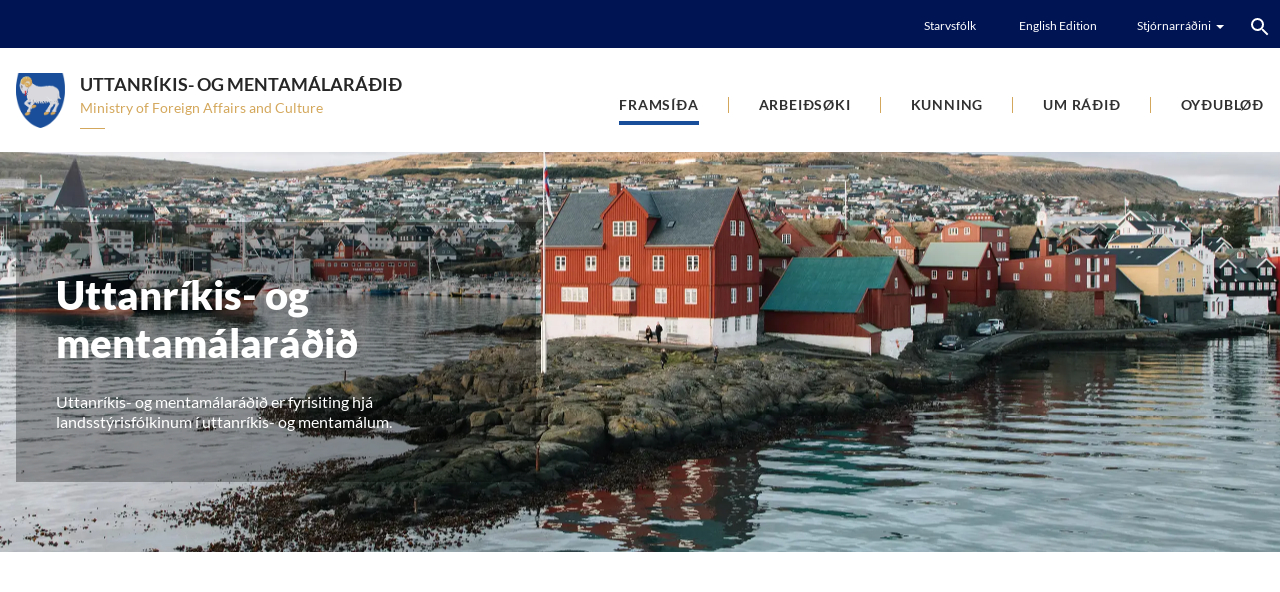

--- FILE ---
content_type: text/html; charset=utf-8
request_url: https://www.ummr.fo/
body_size: 12102
content:
<!DOCTYPE html><html lang=fo><head><script>!function(){let e='10000000-1000-4000-8000-100000000000'.replace(/[018]/g,e=>(+e^crypto.getRandomValues(new Uint8Array(1))[0]&15>>+e/4).toString(16)),n=0,r=!1,a=[],s=e=>'error'!==e.type||':0:0'!==e.source;window._sucJsLogFilter=()=>!0;let t=e=>r?$(e):a.push(e),$=e=>{if(s(e)&&window._sucJsLogFilter(e)&&n++<3)try{fetch('/api/jslog',{method:'POST',headers:{'Content-Type':'application/json'},body:JSON.stringify(e)})}catch{}};window.addEventListener('error',n=>t({id:e,type:'error',message:n.message,source:`${n.filename}:${n.lineno}:${n.colno}`,screenSize:`${window.screen.width}x${window.screen.height}`,language:navigator.language||navigator.userLanguage,stackTrace:n.error?n.error.stack:null})),window.addEventListener('unhandledrejection',n=>t({id:e,type:'unhandledrejection',message:n.reason?n.reason.message:'',source:'',screenSize:`${window.screen.width}x${window.screen.height}`,language:navigator.language||navigator.userLanguage,stackTrace:n.reason?n.reason.stack:null})),document.addEventListener('DOMContentLoaded',()=>{for(r=!0;a.length>0;)$(a.shift())})}();</script><title>Uttanr&#xED;kis- og mentam&#xE1;lar&#xE1;&#xF0;i&#xF0;</title><meta content="width=device-width, initial-scale=1.0" name=viewport><link rel=icon type=image/svg+xml href=/images/favicon/favicon.svg><link rel=icon type=image/png href=/images/favicon/favicon.png><meta property=og:site_name content=""><meta property=og:url content=https://www.ummr.fo/fo/framsida><meta property=og:title content="Uttanríkis- og mentamálaráðið"><meta property=og:image content=/images/fbImage.jpg><meta property=og:image:width content=1200><meta property=og:image:height content=630><link href="/css/all.compiled.css?v=FzVdD7PKyvko1cRkELBd74SO0WMNkMnm2FU_wKKja_4" rel=stylesheet><style>.rdn-loaded>*:not(.rdn-current){display:none}</style><script>window.document_ready=[];window.clientBuildVer=1;window.showRandomChild=function(s,c){var e=document.querySelectorAll(s+':not(.rdn-loaded)')[0];e.children[Math.floor(Math.random()*e.children.length)].classList.add('rdn-current');e.classList.add('rdn-loaded');}</script><body class="front-page front-type" apply-cookie-disclaimer><div id=page><header><div class=top><div class=section-inner><div class=links><a href=/fo/um-radid/starvsfolk>Starvsf&#xF3;lk</a> <a href=https://www.government.fo/en/the-government/ministries/ministry-of-foreign-affairs-and-culture rel="noopener noreferrer">English Edition</a><div class=c-links-dropdown><div><div class=title><span>Stj&#xF3;rnarr&#xE1;&#xF0;ini</span> <i class="icon icon-arrow-down-small-white"></i></div><ul><li><a href="https://www.foroyalandsstyri.fo/" rel="noopener noreferrer"> <i class="icon icon-arrow-right-orange"></i> F&#xF8;roya Landsst&#xFD;ri </a><li><a href="https://www.government.fo/" rel="noopener noreferrer"> <i class="icon icon-arrow-right-orange"></i> The Government </a><li><a href="https://www.ahr.fo/" rel="noopener noreferrer"> <i class="icon icon-arrow-right-orange"></i> Almanna- og heilsum&#xE1;lar&#xE1;&#xF0;i&#xF0; </a><li><a href="https://www.bumr.fo/" rel="noopener noreferrer"> <i class="icon icon-arrow-right-orange"></i> Barna- og &#xFA;tb&#xFA;gvingarm&#xE1;lar&#xE1;&#xF0;i&#xF0; </a><li><a href="https://www.fmr.fo/" rel="noopener noreferrer"> <i class="icon icon-arrow-right-orange"></i> F&#xED;ggjarm&#xE1;lar&#xE1;&#xF0;i&#xF0; </a><li><a href="https://www.lms.fo/" rel="noopener noreferrer"> <i class="icon icon-arrow-right-orange"></i> L&#xF8;gmansskrivstovan </a><li><a href="/"> <i class="icon icon-arrow-right-orange"></i> Uttanr&#xED;kis- og mentam&#xE1;lar&#xE1;&#xF0;i&#xF0; </a><li><a href="https://www.tvmr.fo/" rel="noopener noreferrer"> <i class="icon icon-arrow-right-orange"></i> Tilfeingis- og vinnum&#xE1;lar&#xE1;&#xF0;i&#xF0; </a></ul></div></div></div><div class=search><input type=text placeholder="Leita her ..." data-url=/fo/leita data-section-id=-QN2UIXd00uJzXUkdPqdPw><div class=button><i class="icon icon-center icon-search-white"></i></div><template class=template-result-item><li><a data-link href=#><span data-title>Test page title</span></a></li></template><ol class=results></ol></div></div></div><div class=section-inner><a href="/" class=logo> <img src=/images/logo.svg alt="Uttanríkis- og mentamálaráðið - Ministry of Foreign Affairs and Culture"> <span class=title hide-empty>Uttanr&#xED;kis- og mentam&#xE1;lar&#xE1;&#xF0;i&#xF0;</span> <span class=description hide-empty>Ministry of Foreign Affairs and Culture</span> </a><div class=menu-button><i class="icon icon-center icon-menu-black"></i></div><ul class="menu main"><li class=selected><a href=/fo/framsida>Frams&#xED;&#xF0;a</a><li><a href=/fo/arbeidsoeki>Arbei&#xF0;s&#xF8;ki</a><ul class=lvl2><li><a href=/fo/arbeidsoeki/uttanrikisvidurskifti>Uttanr&#xED;kisvi&#xF0;urskifti</a><ul class=lvl3><li><a href=/fo/arbeidsoeki/uttanrikisvidurskifti/sendistovur-foeroya>Sendistovur F&#xF8;roya</a><ul class=lvl4><li><a href=/fo/arbeidsoeki/uttanrikisvidurskifti/sendistovur-foeroya/sendistova-foeroya-i-keypmannahavn>Sendistova F&#xF8;roya &#xED; Keypmannahavn</a><ul class=lvl5><li><a href=/fo/arbeidsoeki/uttanrikisvidurskifti/sendistovur-foeroya/sendistova-foeroya-i-keypmannahavn/starvsfolk-a-sendistovuni>Starvsf&#xF3;lk &#xE1; sendistovuni</a><li><a href=/fo/arbeidsoeki/uttanrikisvidurskifti/sendistovur-foeroya/sendistova-foeroya-i-keypmannahavn/finn-veg>Finn veg</a><li><a href=/fo/arbeidsoeki/uttanrikisvidurskifti/sendistovur-foeroya/sendistova-foeroya-i-keypmannahavn/vestari-kirkjugardur>Vestari kirkjugar&#xF0;ur</a><li><a href=/fo/arbeidsoeki/uttanrikisvidurskifti/sendistovur-foeroya/sendistova-foeroya-i-keypmannahavn/slodir>Sl&#xF3;&#xF0;ir</a></ul><li><a href=/fo/arbeidsoeki/uttanrikisvidurskifti/sendistovur-foeroya/sendistova-foeroya-til-evropasamveldid>Sendistova F&#xF8;roya til Evropasamveldi&#xF0;</a><ul class=lvl5><li><a href=/fo/arbeidsoeki/uttanrikisvidurskifti/sendistovur-foeroya/sendistova-foeroya-til-evropasamveldid/starvsfolk-a-sendistovuni>Starvsf&#xF3;lk &#xE1; sendistovuni</a><li><a href=/fo/arbeidsoeki/uttanrikisvidurskifti/sendistovur-foeroya/sendistova-foeroya-til-evropasamveldid/finn-veg>Finn veg</a><li><a href=/fo/arbeidsoeki/uttanrikisvidurskifti/sendistovur-foeroya/sendistova-foeroya-til-evropasamveldid/mentanarsamstarv>Mentanarsamstarv</a></ul><li><a href=/fo/arbeidsoeki/uttanrikisvidurskifti/sendistovur-foeroya/sendistova-foeroya-i-reykjavik>Sendistova F&#xF8;roya &#xED; Reykjav&#xED;k</a><ul class=lvl5><li><a href=/fo/arbeidsoeki/uttanrikisvidurskifti/sendistovur-foeroya/sendistova-foeroya-i-reykjavik/starvfolk-a-sendistovu-foeroya-i-reykjavik>Starvf&#xF3;lk &#xE1; sendistovu F&#xF8;roya &#xED; Reykjav&#xED;k</a><li><a href=/fo/arbeidsoeki/uttanrikisvidurskifti/sendistovur-foeroya/sendistova-foeroya-i-reykjavik/hoyvikssattmalin>Hoyv&#xED;kss&#xE1;ttm&#xE1;lin</a><ul class=lvl6><li><a href=/fo/arbeidsoeki/uttanrikisvidurskifti/sendistovur-foeroya/sendistova-foeroya-i-reykjavik/hoyvikssattmalin/frumskjal-i>Frumskjal I</a><li><a href=/fo/arbeidsoeki/uttanrikisvidurskifti/sendistovur-foeroya/sendistova-foeroya-i-reykjavik/hoyvikssattmalin/frumskjal-ii>Frumskjal II</a><li><a href=/fo/arbeidsoeki/uttanrikisvidurskifti/sendistovur-foeroya/sendistova-foeroya-i-reykjavik/hoyvikssattmalin/frumskjal-iii>Frumskjal III</a><li><a href=/fo/arbeidsoeki/uttanrikisvidurskifti/sendistovur-foeroya/sendistova-foeroya-i-reykjavik/hoyvikssattmalin/frumskjal-iv>Frumskjal IV</a></ul><li><a href=/fo/arbeidsoeki/uttanrikisvidurskifti/sendistovur-foeroya/sendistova-foeroya-i-reykjavik/kunning>Kunning</a><ul class=lvl6><li><a href=/fo/arbeidsoeki/uttanrikisvidurskifti/sendistovur-foeroya/sendistova-foeroya-i-reykjavik/kunning/foeroyingar-id-flyta-til-islands>F&#xF8;royingar, i&#xF0; flyta til &#xCD;slands</a><li><a href=/fo/arbeidsoeki/uttanrikisvidurskifti/sendistovur-foeroya/sendistova-foeroya-i-reykjavik/kunning/foeroyingar-i-islandi>F&#xF8;royingar &#xED; &#xCD;slandi</a><li><a href=/fo/arbeidsoeki/uttanrikisvidurskifti/sendistovur-foeroya/sendistova-foeroya-i-reykjavik/kunning/lesandi-i-islandi>Lesandi &#xED; &#xCD;slandi</a><li><a href=/fo/arbeidsoeki/uttanrikisvidurskifti/sendistovur-foeroya/sendistova-foeroya-i-reykjavik/kunning/vinnumoeguleikar-i-islandi>Vinnum&#xF8;guleikar &#xED; &#xCD;slandi</a><li><a href=/fo/arbeidsoeki/uttanrikisvidurskifti/sendistovur-foeroya/sendistova-foeroya-i-reykjavik/kunning/islendsk-kroev-til-handverkarar>&#xCD;slendsk kr&#xF8;v til handverkarar</a><li><a href=/fo/arbeidsoeki/uttanrikisvidurskifti/sendistovur-foeroya/sendistova-foeroya-i-reykjavik/kunning/kjoet-til-islands>Kj&#xF8;t til &#xCD;slands</a><li><a href=/fo/arbeidsoeki/uttanrikisvidurskifti/sendistovur-foeroya/sendistova-foeroya-i-reykjavik/kunning/alment-innkeyp-i-islandi>Alment innkeyp &#xED; &#xCD;slandi</a><li><a href=/fo/arbeidsoeki/uttanrikisvidurskifti/sendistovur-foeroya/sendistova-foeroya-i-reykjavik/kunning/studulsmoeguleikar>Stu&#xF0;ulsm&#xF8;guleikar</a></ul><li><a href=/fo/arbeidsoeki/uttanrikisvidurskifti/sendistovur-foeroya/sendistova-foeroya-i-reykjavik/leinkjur>Leinkjur</a><li><a href=/fo/arbeidsoeki/uttanrikisvidurskifti/sendistovur-foeroya/sendistova-foeroya-i-reykjavik/manadarbroev-fra-sendistovuni>M&#xE1;na&#xF0;arbr&#xF8;v fr&#xE1; sendistovuni</a></ul><li><a href=/fo/arbeidsoeki/uttanrikisvidurskifti/sendistovur-foeroya/sendistova-foeroya-i-moskva>Sendistova F&#xF8;roya &#xED; Moskva</a><ul class=lvl5><li><a href=/fo/arbeidsoeki/uttanrikisvidurskifti/sendistovur-foeroya/sendistova-foeroya-i-moskva/um-sendimannin>Um sendimannin</a><li><a href=/fo/arbeidsoeki/uttanrikisvidurskifti/sendistovur-foeroya/sendistova-foeroya-i-moskva/starvsfolk-a-sendistovuni>Starvsf&#xF3;lk &#xE1; sendistovuni</a></ul><li><a href=/fo/arbeidsoeki/uttanrikisvidurskifti/sendistovur-foeroya/sendistova-foeroya-i-london>Sendistova F&#xF8;roya &#xED; London</a><ul class=lvl5><li><a href=/fo/arbeidsoeki/uttanrikisvidurskifti/sendistovur-foeroya/sendistova-foeroya-i-london/starvsfolk>Starvsf&#xF3;lk</a><li><a href=/fo/arbeidsoeki/uttanrikisvidurskifti/sendistovur-foeroya/sendistova-foeroya-i-london/borgarahjalp>Borgarahj&#xE1;lp</a><li><a href=/fo/arbeidsoeki/uttanrikisvidurskifti/sendistovur-foeroya/sendistova-foeroya-i-london/ferding-til-bretlands>Fer&#xF0;ing til Bretlands</a><li><a href=/fo/arbeidsoeki/uttanrikisvidurskifti/sendistovur-foeroya/sendistova-foeroya-i-london/arbeids-og-uppihaldsloyvi-i-bretlandi>Arbei&#xF0;s- og uppihaldsloyvi &#xED; Bretlandi</a><li><a href=/fo/arbeidsoeki/uttanrikisvidurskifti/sendistovur-foeroya/sendistova-foeroya-i-london/haegri-lestur-i-bretlandi>H&#xE6;gri lestur &#xED; Bretlandi</a></ul><li><a href=/fo/arbeidsoeki/uttanrikisvidurskifti/sendistovur-foeroya/sendistova-foeroya-i-beijing>Sendistova F&#xF8;roya &#xED; Beijing</a><ul class=lvl5><li><a href=/fo/arbeidsoeki/uttanrikisvidurskifti/sendistovur-foeroya/sendistova-foeroya-i-beijing/starvsfolk>Starvsf&#xF3;lk</a></ul><li><a href=/fo/arbeidsoeki/uttanrikisvidurskifti/sendistovur-foeroya/sendistova-foeroya-i-tel-aviv>Sendistova F&#xF8;roya &#xED; Tel Aviv</a><ul class=lvl5><li><a href=/fo/arbeidsoeki/uttanrikisvidurskifti/sendistovur-foeroya/sendistova-foeroya-i-tel-aviv/ferding-til-israel>Fer&#xF0;ing til &#xCD;srael</a><li><a href=/fo/arbeidsoeki/uttanrikisvidurskifti/sendistovur-foeroya/sendistova-foeroya-i-tel-aviv/virkisoeki>Virkis&#xF8;ki</a><li><a href=/fo/arbeidsoeki/uttanrikisvidurskifti/sendistovur-foeroya/sendistova-foeroya-i-tel-aviv/vinnutaenastur>Vinnut&#xE6;nastur</a><li><a href=/fo/arbeidsoeki/uttanrikisvidurskifti/sendistovur-foeroya/sendistova-foeroya-i-tel-aviv/samband>Samband</a><li><a href=/fo/arbeidsoeki/uttanrikisvidurskifti/sendistovur-foeroya/sendistova-foeroya-i-tel-aviv/starvsfolk-a-sendistovuni>Starvsf&#xF3;lk &#xE1; sendistovuni</a></ul><li><a href=/fo/arbeidsoeki/uttanrikisvidurskifti/sendistovur-foeroya/sendistova-foeroya-i-washington-dc>Sendistova F&#xF8;roya &#xED; Washington D.C.</a><ul class=lvl5><li><a href=/fo/arbeidsoeki/uttanrikisvidurskifti/sendistovur-foeroya/sendistova-foeroya-i-washington-dc/starvsfolk>Starvsf&#xF3;lk</a></ul><li><a href=https://www.lms.fo/fo/kunning/starvslesandi/starvslesandi-i-foeroysku-sendistovunum rel="noopener noreferrer">Starvslesandi &#xED; f&#xF8;roysku sendistovunum</a></ul><li><a href=/fo/arbeidsoeki/uttanrikisvidurskifti/uttanrikishandil>Uttanr&#xED;kishandil</a><li><a href=/fo/arbeidsoeki/uttanrikisvidurskifti/hav-og-sjotilfeingi>Hav og sj&#xF3;tilfeingi</a><ul class=lvl4><li><a href=/fo/arbeidsoeki/uttanrikisvidurskifti/hav-og-sjotilfeingi/fao>FAO</a><li><a href=/fo/arbeidsoeki/uttanrikisvidurskifti/hav-og-sjotilfeingi/neafc>NEAFC</a><li><a href=/fo/arbeidsoeki/uttanrikisvidurskifti/hav-og-sjotilfeingi/nafo>NAFO</a><li><a href=/fo/arbeidsoeki/uttanrikisvidurskifti/hav-og-sjotilfeingi/nasco>NASCO</a><li><a href=/fo/arbeidsoeki/uttanrikisvidurskifti/hav-og-sjotilfeingi/sprfmo>SPRFMO</a><li><a href=/fo/arbeidsoeki/uttanrikisvidurskifti/hav-og-sjotilfeingi/nammco>NAMMCO</a><li><a href=/fo/arbeidsoeki/uttanrikisvidurskifti/hav-og-sjotilfeingi/imo>IMO</a></ul><li><a href=/fo/arbeidsoeki/uttanrikisvidurskifti/foeroyar-og-es>F&#xF8;royar og ES</a><ul class=lvl4><li><a href=/fo/arbeidsoeki/uttanrikisvidurskifti/foeroyar-og-es/fiskiveidusattmalin-vid-es>Fiskivei&#xF0;us&#xE1;ttm&#xE1;lin vi&#xF0; ES</a><li><a href=/fo/arbeidsoeki/uttanrikisvidurskifti/foeroyar-og-es/handilssamstarv-vid-es>Handilssamstarv vi&#xF0; ES</a><li><a href=/fo/arbeidsoeki/uttanrikisvidurskifti/foeroyar-og-es/heilsufroediliga-samstarvid-vid-es>Heilsufr&#xF8;&#xF0;iliga samstarvi&#xF0; vi&#xF0; ES</a><li><a href=/fo/arbeidsoeki/uttanrikisvidurskifti/foeroyar-og-es/horizon-2020>HORIZON 2020</a><li><a href=/fo/arbeidsoeki/uttanrikisvidurskifti/foeroyar-og-es/samstarv-um-upprunareglur>Samstarv um upprunareglur</a><li><a href=/fo/arbeidsoeki/uttanrikisvidurskifti/foeroyar-og-es/sattmalar-vid-es>S&#xE1;ttm&#xE1;lar vi&#xF0; ES</a><li><a href=/fo/arbeidsoeki/uttanrikisvidurskifti/foeroyar-og-es/alit-um-samstarv-vid-es>&#xC1;lit um samstarv vi&#xF0; ES</a></ul><li><a href=/fo/arbeidsoeki/uttanrikisvidurskifti/foeroyar-og-bretland>F&#xF8;royar og Bretland</a><ul class=lvl4><li><a href=/fo/arbeidsoeki/uttanrikisvidurskifti/foeroyar-og-bretland/memorandum-on-the-conditions-for-trade-between-the-faroe-islands-and-the-united-kingdom>Memorandum on the Conditions for Trade between the Faroe Islands and the United Kingdom</a></ul><li><a href=/fo/arbeidsoeki/uttanrikisvidurskifti/nordurlandasamstarv>Nor&#xF0;urlandasamstarv</a><ul class=lvl4><li><a href=/fo/arbeidsoeki/uttanrikisvidurskifti/nordurlandasamstarv/radharraradid-og-radid>R&#xE1;&#xF0;harrar&#xE1;&#xF0;i&#xF0; og R&#xE1;&#xF0;i&#xF0;</a><li><a href=/fo/arbeidsoeki/uttanrikisvidurskifti/nordurlandasamstarv/nora-og-oekispolitikkur>NORA og &#xF8;kispolitikkur</a><li><a href=/fo/arbeidsoeki/uttanrikisvidurskifti/nordurlandasamstarv/utnordurradid>&#xDA;tnor&#xF0;urr&#xE1;&#xF0;i&#xF0;</a></ul><li><a href=/fo/arbeidsoeki/uttanrikisvidurskifti/arktis>Arktis</a><li><a href=/fo/arbeidsoeki/uttanrikisvidurskifti/2030-burdardyggu-menningarmalini-hja-st>2030 bur&#xF0;ardyggu menningarm&#xE1;lini hj&#xE1; ST</a><li><a href=/fo/arbeidsoeki/uttanrikisvidurskifti/foeroyar-og-mannaraettindi>F&#xF8;royar og mannar&#xE6;ttindi</a><ul class=lvl4><li><a href=/fo/arbeidsoeki/uttanrikisvidurskifti/foeroyar-og-mannaraettindi/st-mannaraettindi>ST mannar&#xE6;ttindi</a><ul class=lvl5><li><a href=/fo/arbeidsoeki/uttanrikisvidurskifti/foeroyar-og-mannaraettindi/st-mannaraettindi/altjoda-semjan-um-borgarlig-og-politisk-raettindi-1966>Altj&#xF3;&#xF0;a semjan um borgarlig og politisk r&#xE6;ttindi</a><li><a href=/fo/arbeidsoeki/uttanrikisvidurskifti/foeroyar-og-mannaraettindi/st-mannaraettindi/altjoda-semjan-um-buskaparlig-sosial-og-mentanarlig-raettindi-1966>Altj&#xF3;&#xF0;a semjan um b&#xFA;skaparlig, sosial og mentanarlig r&#xE6;ttindi</a><li><a href=/fo/arbeidsoeki/uttanrikisvidurskifti/foeroyar-og-mannaraettindi/st-mannaraettindi/sattmalin-um-at-basa-oell-sloeg-av-mismuni-moti-kvinnum-1979>S&#xE1;ttm&#xE1;lin um at basa &#xF8;ll sl&#xF8;g av mismuni m&#xF3;ti kvinnum</a><li><a href=/fo/arbeidsoeki/uttanrikisvidurskifti/foeroyar-og-mannaraettindi/st-mannaraettindi/altjoda-semingin-um-at-basa-oell-sloeg-av-mismuni-vegna-rasu-1969>Altj&#xF3;&#xF0;a semingin um at basa &#xF8;ll sl&#xF8;g av mismuni vegna rasu</a><li><a href=/fo/arbeidsoeki/uttanrikisvidurskifti/foeroyar-og-mannaraettindi/st-mannaraettindi/sattmalin-um-raettindini-hja-boernum-1989>S&#xE1;ttm&#xE1;lin um r&#xE6;ttindini hj&#xE1; b&#xF8;rnum</a><li><a href=/fo/arbeidsoeki/uttanrikisvidurskifti/foeroyar-og-mannaraettindi/st-mannaraettindi/sattmalin-moti-pining-og-adrari-raeduligari-omenniskjasligari-ella-mannminkandi-vidgerd-ella-revsing-1984>S&#xE1;ttm&#xE1;lin m&#xF3;ti p&#xED;ning og a&#xF0;rari r&#xE6;&#xF0;uligari, &#xF3;menniskjasligari ella mannminkandi vi&#xF0;ger&#xF0; ella revsing</a><li><a href=/fo/arbeidsoeki/uttanrikisvidurskifti/foeroyar-og-mannaraettindi/st-mannaraettindi/sattmalin-um-raettindini-hja-personum-id-bera-brek-2006>S&#xE1;ttm&#xE1;lin um r&#xE6;ttindini hj&#xE1; pers&#xF3;num, i&#xF0; bera brek</a><li><a href=/fo/arbeidsoeki/uttanrikisvidurskifti/foeroyar-og-mannaraettindi/st-mannaraettindi/sattmalin-um-at-verja-raettindi-hja-oellum-gestaarbeidarum-og-familjulimum-teirra-1990>S&#xE1;ttm&#xE1;lin um at verja r&#xE6;ttindi hj&#xE1; &#xF8;llum gestaarbei&#xF0;arum og familjulimum teirra</a><li><a href=/fo/arbeidsoeki/uttanrikisvidurskifti/foeroyar-og-mannaraettindi/st-mannaraettindi/altjoda-semjan-um-at-verja-allar-personar-fra-tvungnari-hvoerving-2006>Altj&#xF3;&#xF0;a semjan um at verja allar pers&#xF3;nar fr&#xE1; tvungnari hv&#xF8;rving</a><li><a href=/fo/arbeidsoeki/uttanrikisvidurskifti/foeroyar-og-mannaraettindi/st-mannaraettindi/universal-periodic-review>Universal Periodic Review</a></ul><li><a href=/fo/arbeidsoeki/uttanrikisvidurskifti/foeroyar-og-mannaraettindi/evropeiska-mannaraettindasattmalanum>Evropeiska mannar&#xE6;ttindas&#xE1;ttm&#xE1;lanum</a></ul><li><a href=/fo/arbeidsoeki/uttanrikisvidurskifti/uttanrikispolitiska-login>Uttanr&#xED;kispolitiska l&#xF3;gin</a><li><a href=/fo/arbeidsoeki/uttanrikisvidurskifti/tjodartrygdarpolitikkur-foeroya>Tj&#xF3;&#xF0;artrygdarpolitikkur F&#xF8;roya</a><li><a href=/fo/arbeidsoeki/uttanrikisvidurskifti/utlendsk-umbodan-i-foeroyum>&#xDA;tlendsk umbo&#xF0;an &#xED; F&#xF8;royum</a><li><a href=/fo/arbeidsoeki/uttanrikisvidurskifti/kunngerd-um-avmarkandi-tiltoek-i-sambandi-vid-atgerdir-moti-ukraina>Kunnger&#xF0; um avmarkandi tilt&#xF8;k &#xED; sambandi vi&#xF0; atger&#xF0;ir m&#xF3;ti Ukraina</a><ul class=lvl4><li><a href=/fo/arbeidsoeki/uttanrikisvidurskifti/kunngerd-um-avmarkandi-tiltoek-i-sambandi-vid-atgerdir-moti-ukraina/avmarkandi-tiltoek-og-havnastongsul-fyri-skip-sum-sigla-undir-russiskum-flaggi>Avmarkandi tilt&#xF8;k og havnastongsul fyri skip, sum sigla undir russiskum flaggi</a></ul><li><a href=/fo/arbeidsoeki/uttanrikisvidurskifti/menningarsamstarv-og-neydhjalp>Menningarsamstarv og ney&#xF0;hj&#xE1;lp</a><ul class=lvl4><li><a href=/fo/arbeidsoeki/uttanrikisvidurskifti/menningarsamstarv-og-neydhjalp/leidreglur>Lei&#xF0;reglur</a><li><a href=/fo/arbeidsoeki/uttanrikisvidurskifti/menningarsamstarv-og-neydhjalp/arsfragreidingar>&#xC1;rsfr&#xE1;grei&#xF0;ingar</a></ul></ul><li><a href=/fo/arbeidsoeki/nattura-umhvoervi-og-lendi>N&#xE1;tt&#xFA;ra, umhv&#xF8;rvi og lendi</a><ul class=lvl3><li><a href=/fo/arbeidsoeki/nattura-umhvoervi-og-lendi/natturuvernd>N&#xE1;tt&#xFA;ruvernd</a><li><a href=/fo/arbeidsoeki/nattura-umhvoervi-og-lendi/umhvoervisvernd>Umhv&#xF8;rvisvernd</a><ul class=lvl4><li><a href=/fo/arbeidsoeki/nattura-umhvoervi-og-lendi/umhvoervisvernd/fragreidingar-fuglateljingar>Fr&#xE1;grei&#xF0;ingar - fuglateljingar</a><li><a href=/fo/arbeidsoeki/nattura-umhvoervi-og-lendi/umhvoervisvernd/studul-til-umhvoervisverndartiltoek>Stu&#xF0;ul til umhv&#xF8;rvisverndartilt&#xF8;k</a></ul><li><a href=/fo/arbeidsoeki/nattura-umhvoervi-og-lendi/lendi>Lendi</a><li><a href=/fo/arbeidsoeki/nattura-umhvoervi-og-lendi/studul-til-vidarvoekstur>Stu&#xF0;ul til vi&#xF0;arv&#xF8;kstur</a></ul><li><a href=/fo/arbeidsoeki/orka-og-elveiting>Orka og elveiting</a><ul class=lvl3><li><a href=/fo/arbeidsoeki/orka-og-elveiting/virkisaetlan-fyri-elorkuoekid>Virkis&#xE6;tlan fyri elorku&#xF8;ki&#xF0;</a><li><a href=/fo/arbeidsoeki/orka-og-elveiting/fragreiding-um-ognarskap-og-bygnad-a-elorkuoekinum>Fr&#xE1;grei&#xF0;ing um ognarskap og bygna&#xF0; &#xE1; elorku&#xF8;kinum</a><li><a href=/fo/arbeidsoeki/orka-og-elveiting/reglugerd-fyri-alternativar-orkumoeguleikar>Regluger&#xF0; fyri alternativar orkum&#xF8;guleikar</a><li><a href=/fo/arbeidsoeki/orka-og-elveiting/reglugerd-um-studul-til-utbygging-av-landstreymi-til-skip-vid-bryggju>Regluger&#xF0; um stu&#xF0;ul til &#xFA;tbygging av landstreymi til skip vi&#xF0; bryggju</a></ul><li><a href=/fo/arbeidsoeki/mentan/mentan-og-kirkjumal>Mentan</a><ul class=lvl3><li><a href=/fo/arbeidsoeki/mentan/mentan-og-kirkjumal>Mentan og kirkjum&#xE1;l</a><li><a href=/fo/arbeidsoeki/mentan/mentanar-og-natturuarvur>Mentanar- og n&#xE1;tt&#xFA;ruarvur</a><ul class=lvl4><li><a href=/fo/arbeidsoeki/mentan/mentanar-og-natturuarvur/soevn>S&#xF8;vn</a><li><a href=/fo/arbeidsoeki/mentan/mentanar-og-natturuarvur/kirkjuboemururin>Kirkjub&#xF8;m&#xFA;rurin</a><li><a href=/fo/arbeidsoeki/mentan/mentanar-og-natturuarvur/hvalastoedin-vid-air>Hvalast&#xF8;&#xF0;in vi&#xF0; &#xC1;ir</a><li><a href=/fo/arbeidsoeki/mentan/mentanar-og-natturuarvur/logir-og-kunngerdir>L&#xF3;gir og kunnger&#xF0;ir</a><li><a href=/fo/arbeidsoeki/mentan/mentanar-og-natturuarvur/studul>Stu&#xF0;ul</a><li><a href=/fo/arbeidsoeki/mentan/mentanar-og-natturuarvur/millumtjoda-samstarv>Millumtj&#xF3;&#xF0;a samstarv</a><li><a href=/fo/arbeidsoeki/mentan/mentanar-og-natturuarvur/livandi-mentan>Livandi mentan</a></ul><li><a href=/fo/arbeidsoeki/mentan/mentan-og-list>Mentan og List</a><ul class=lvl4><li><a href=/fo/arbeidsoeki/mentan/mentan-og-list/listaoekini>Lista&#xF8;kini</a><ul class=lvl5><li><a href=/fo/arbeidsoeki/mentan/mentan-og-list/listaoekini/arkitekturur-listahandverk-og-design>Arkitekturur, listahandverk og design</a><li><a href=/fo/arbeidsoeki/mentan/mentan-og-list/listaoekini/bokmentir>B&#xF3;kmentir</a><li><a href=/fo/arbeidsoeki/mentan/mentan-og-list/listaoekini/myndlist>Myndlist</a><li><a href=/fo/arbeidsoeki/mentan/mentan-og-list/listaoekini/tonleikur>T&#xF3;nleikur</a><li><a href=/fo/arbeidsoeki/mentan/mentan-og-list/listaoekini/palllist>Palllist</a><li><a href=/fo/arbeidsoeki/mentan/mentan-og-list/listaoekini/filmur>Filmur</a></ul><li><a href=/fo/arbeidsoeki/mentan/mentan-og-list/studul>Stu&#xF0;ul</a><ul class=lvl5><li><a href=/fo/arbeidsoeki/mentan/mentan-og-list/studul/mentanargrunnur-landsins>Mentanargrunnur Landsins</a><li><a href=/fo/arbeidsoeki/mentan/mentan-og-list/studul/nordurlendskur-studul>Nor&#xF0;urlendskur stu&#xF0;ul</a><li><a href=/fo/arbeidsoeki/mentan/mentan-og-list/studul/european-heritage-awards-2021>European Heritage Awards 2021</a></ul><li><a href=/fo/arbeidsoeki/mentan/mentan-og-list/millumtjodasamstarv>Millumtj&#xF3;&#xF0;asamstarv</a><ul class=lvl5><li><a href=/fo/arbeidsoeki/mentan/mentan-og-list/millumtjodasamstarv/nordisk-kulturfond>Nordisk Kulturfond</a><li><a href=/fo/arbeidsoeki/mentan/mentan-og-list/millumtjodasamstarv/dansk-faeroesk-kulturfond>Dansk-F&#xE6;r&#xF8;sk Kulturfond</a><li><a href=/fo/arbeidsoeki/mentan/mentan-og-list/millumtjodasamstarv/kulturkontakt-nord>Kulturkontakt Nord</a></ul><li><a href=/fo/arbeidsoeki/mentan/mentan-og-list/alit>&#xC1;lit</a><li><a href=/fo/arbeidsoeki/mentan/mentan-og-list/virdisloenir-oatil>Vir&#xF0;isl&#xF8;nir o.a.t&#xED;l.</a><ul class=lvl5><li><a href=/fo/arbeidsoeki/mentan/mentan-og-list/virdisloenir-oatil/mentanarvirdisloenir-2016>Mentanarvir&#xF0;isl&#xF8;nir 2016</a><li><a href=/fo/arbeidsoeki/mentan/mentan-og-list/virdisloenir-oatil/mentanarvirdisloenir-2018>Mentanarvir&#xF0;isl&#xF8;nir 2018</a><li><a href=/fo/arbeidsoeki/mentan/mentan-og-list/virdisloenir-oatil/mentanarvirdisloenir-2019>Mentanarvir&#xF0;isl&#xF8;nir 2019</a><li><a href=/fo/arbeidsoeki/mentan/mentan-og-list/virdisloenir-oatil/mentanarvirdisloenir-2020>Mentanarvir&#xF0;isl&#xF8;nir 2020</a></ul></ul><li><a href=/fo/arbeidsoeki/mentan/skapandi-vinnur>Skapandi vinnur</a><ul class=lvl4><li><a href=/fo/arbeidsoeki/mentan/skapandi-vinnur/atak>&#xC1;tak</a></ul><li><a href=/fo/arbeidsoeki/mentan/foeroyskt-mal>F&#xF8;royskt m&#xE1;l</a><ul class=lvl4><li><a href=/fo/arbeidsoeki/mentan/foeroyskt-mal/logir-og-kunngerdir>L&#xF3;gir og kunnger&#xF0;ir</a><li><a href=/fo/arbeidsoeki/mentan/foeroyskt-mal/alit-og-atoek>&#xC1;lit og &#xE1;t&#xF8;k</a><li><a href=/fo/arbeidsoeki/mentan/foeroyskt-mal/malmoerk>M&#xE1;lm&#xF8;rk</a><li><a href=/fo/arbeidsoeki/mentan/foeroyskt-mal/malradid>M&#xE1;lr&#xE1;&#xF0;i&#xF0;</a></ul><li><a href=/fo/arbeidsoeki/mentan/upphavsraettur>Upphavsr&#xE6;ttur</a><ul class=lvl4><li><a href=/fo/arbeidsoeki/mentan/upphavsraettur/raettindahavarafelagsskapir>R&#xE6;ttindahavarafelagsskapir</a></ul><li><a href=/fo/arbeidsoeki/mentan/fjoelmidlar>Fj&#xF8;lmi&#xF0;lar</a><ul class=lvl4><li><a href=/fo/arbeidsoeki/mentan/fjoelmidlar/logir-og-kunngerdir>L&#xF3;gir og kunnger&#xF0;ir</a><li><a href=/fo/arbeidsoeki/mentan/fjoelmidlar/alit-og-atoek>&#xC1;lit og &#xE1;t&#xF8;k</a><li><a href=/fo/arbeidsoeki/mentan/fjoelmidlar/public-service-sattmalin>Public service-s&#xE1;ttm&#xE1;lin</a><li><a href=/fo/arbeidsoeki/mentan/fjoelmidlar/sjonvarpssendinetid>Sj&#xF3;nvarpssendineti&#xF0;</a><li><a href=/fo/arbeidsoeki/mentan/fjoelmidlar/midlastudul>Mi&#xF0;lastu&#xF0;ul</a></ul><li><a href=/fo/arbeidsoeki/mentan/boern-og-ung>B&#xF8;rn og ung</a><ul class=lvl4><li><a href=/fo/arbeidsoeki/mentan/boern-og-ung/logir-og-kunngerdir>L&#xF3;gir og kunnger&#xF0;ir</a><li><a href=/fo/arbeidsoeki/mentan/boern-og-ung/alit-og-atoek>&#xC1;lit og &#xE1;t&#xF8;k</a><li><a href=/fo/arbeidsoeki/mentan/boern-og-ung/studul>Stu&#xF0;ul</a><li><a href=/fo/arbeidsoeki/mentan/boern-og-ung/oydubloed>Oy&#xF0;ubl&#xF8;&#xF0;</a><li><a href=/fo/arbeidsoeki/mentan/boern-og-ung/millumtjodasamstarv>Millumtj&#xF3;&#xF0;asamstarv</a></ul><li><a href=/fo/arbeidsoeki/mentan/itrottur>&#xCD;tr&#xF3;ttur</a><ul class=lvl4><li><a href=/fo/arbeidsoeki/mentan/itrottur/logir-og-kunngerdir>L&#xF3;gir og kunnger&#xF0;ir</a><li><a href=/fo/arbeidsoeki/mentan/itrottur/alit-og-atoek>&#xC1;lit og &#xE1;t&#xF8;k</a></ul><li><a href=/fo/arbeidsoeki/mentan/kirkjumal>Kirkjum&#xE1;l</a><li><a href=/fo/arbeidsoeki/mentan/studul>Stu&#xF0;ul</a><ul class=lvl4><li><a href=/fo/arbeidsoeki/mentan/studul/umsoknarbloed-til-studul>Ums&#xF3;knarbl&#xF8;&#xF0; til stu&#xF0;ul</a></ul><li><a href=/fo/arbeidsoeki/mentan/unesco>UNESCO</a><ul class=lvl4><li><a href=/fo/arbeidsoeki/mentan/unesco/unesco-nevndin>UNESCO-nevndin</a><li><a href=/fo/arbeidsoeki/mentan/unesco/unesco-skrivstovan>UNESCO skrivstovan</a><li><a href=/fo/arbeidsoeki/mentan/unesco/virkisoeki>Virkis&#xF8;ki</a><li><a href=/fo/arbeidsoeki/mentan/unesco/unesco-adalfundurin>UNESCO a&#xF0;alfundurin</a><li><a href=/fo/arbeidsoeki/mentan/unesco/aheitan-um-verju-av-sidaarvi>&#xC1;heitan um verju av si&#xF0;aarvi</a><li><a href=/fo/arbeidsoeki/mentan/unesco/fragreiding-2012-2016>Fr&#xE1;grei&#xF0;ing 2012-2016</a><li><a href=/fo/arbeidsoeki/mentan/unesco/sattmalar-a-mentanaroekinum>S&#xE1;ttm&#xE1;lar &#xE1; mentanar&#xF8;kinum</a><li><a href=/fo/arbeidsoeki/mentan/unesco/yvirlysing-um-alopid-ukraina-i-2022>Yvirl&#xFD;sing um &#xE1;lopi&#xF0; Ukraina &#xED; 2022</a></ul></ul><li><a href=/fo/arbeidsoeki/navnamal>Navnam&#xE1;l</a><li><a href=/fo/arbeidsoeki/folkayvirlit>F&#xF3;lkayvirlit</a><li><a href=/fo/arbeidsoeki/familjumal>Familjum&#xE1;l</a><li><a href=/fo/arbeidsoeki/javnstoeda>Javnst&#xF8;&#xF0;a</a><ul class=lvl3><li><a href=/fo/arbeidsoeki/javnstoeda/javnstoeduskrivstovan>Javnst&#xF8;&#xF0;uskrivstovan</a><li><a href=/fo/arbeidsoeki/javnstoeda/javnstoedunevndin>Javnst&#xF8;&#xF0;unevndin</a><li><a href=/fo/arbeidsoeki/javnstoeda/demokratia>Demokratia</a><li><a href=/fo/arbeidsoeki/javnstoeda/kvinnuraettindasattmalin>Kvinnur&#xE6;ttindas&#xE1;ttm&#xE1;lin</a><li><a href=/fo/arbeidsoeki/javnstoeda/nordurlendskt-samstarv>Nor&#xF0;urlendskt samstarv</a><li><a href=/fo/arbeidsoeki/javnstoeda/hagtoel>Hagt&#xF8;l</a><li><a href=/fo/arbeidsoeki/javnstoeda/nikk>NIKK</a><li><a href=/fo/arbeidsoeki/javnstoeda/radstevnur-og-tiltoek>R&#xE1;&#xF0;stevnur og tilt&#xF8;k</a></ul></ul><li><a href=/fo/kunning/tidindi>Kunning</a><ul class=lvl2><li><a href=/fo/kunning/tidindi>T&#xED;&#xF0;indi</a><li><a href=/fo/kunning/fragreidingar-og-alit>Fr&#xE1;grei&#xF0;ingar og &#xE1;lit</a><li><a href=/fo/kunning/uppskot-til-ummaelis>Uppskot til umm&#xE6;lis</a><li><a href=/fo/kunning/midal-framleidslukostnadur-i-alivinnuni>Mi&#xF0;al framlei&#xF0;slukostna&#xF0;ur &#xED; alivinnuni</a></ul><li><a href=/fo/um-radid>Um r&#xE1;&#xF0;i&#xF0;</a><ul class=lvl2><li><a href=/fo/um-radid/landsstyriskvinnan>Landsst&#xFD;riskvinnan</a><li><a href=/fo/um-radid/starvsfolk>Starvsf&#xF3;lk</a><li><a href=/fo/um-radid/stovnar>Stovnar</a><ul class=lvl3><li><a href=/fo/um-radid/stovnar/umhvoervisstovan>Umhv&#xF8;rvisstovan</a></ul><li><a href=/fo/um-radid/farspor>Farspor (cookies)</a><li><a href=/fo/um-radid/nevndir-grunnar-og-rad>Nevndir, grunnar og r&#xE1;&#xF0;</a><ul class=lvl3><li><a href=/fo/um-radid/nevndir-grunnar-og-rad/yvirfridingarnevndin>Yvirfri&#xF0;ingarnevndin</a><li><a href=/fo/um-radid/nevndir-grunnar-og-rad/fridingarnevndir>Fri&#xF0;ingarnevndir</a><ul class=lvl4><li><a href=/fo/um-radid/nevndir-grunnar-og-rad/fridingarnevndir/nevndarlimir>Nevndarlimir</a></ul><li><a href=/fo/um-radid/nevndir-grunnar-og-rad/skogfridingarnevndin>Sk&#xF3;gfri&#xF0;ingarnevndin</a><li><a href=/fo/um-radid/nevndir-grunnar-og-rad/metingarnevndin>Metingarnevndin</a><li><a href=/fo/um-radid/nevndir-grunnar-og-rad/utskiftingarfolk>&#xDA;tskiftingarf&#xF3;lk</a><li><a href=/fo/um-radid/nevndir-grunnar-og-rad/navnanevndin>Navnanevndin</a></ul><li><a href=/fo/um-radid/leys-stoerv>Leys st&#xF8;rv</a></ul><li><a href=/fo/oydubloed>Oy&#xF0;ubl&#xF8;&#xF0;</a><ul class=lvl2><li><a href=/fo/oydubloed/umhvoervismal>Umhv&#xF8;rvism&#xE1;l</a><li><a href=/fo/oydubloed/mentamal>Mentam&#xE1;l</a></ul></ul></div></header><div id=layout><div><div class=c-slideshow><div class=parallax-window><div class=parallax-slider><div class=c-slideshow-slides><div class="item1 backdrop current"><picture><source type=image/webp srcset="https://landsstyri.cdn.fo/savn/wkenyafc/lms_7o4a7547_2.webp?width=800&amp;height=469&amp;rxy=0.5050125313283208,0.3699917446928641&amp;rmode=crop&amp;autoorient=true&amp;t=31557788&amp;s=jp82oj77HXPnXnHbSNv451vGC48 800w,https://landsstyri.cdn.fo/savn/wkenyafc/lms_7o4a7547_2.webp?width=1200&amp;height=703&amp;rxy=0.5050125313283208,0.3699917446928641&amp;rmode=crop&amp;autoorient=true&amp;t=31557788&amp;s=jrp-mdT4qWmsskCTfXJG-pgI_RU 1200w,https://landsstyri.cdn.fo/savn/wkenyafc/lms_7o4a7547_2.webp?width=2560&amp;height=1500&amp;rxy=0.5050125313283208,0.3699917446928641&amp;rmode=crop&amp;autoorient=true&amp;t=31557788&amp;s=-ie6XDabVfPfkxHbExsXjbBPA2A 2560w"><source srcset="https://landsstyri.cdn.fo/savn/wkenyafc/lms_7o4a7547_2.webp?width=800&amp;height=469&amp;rxy=0.5050125313283208,0.3699917446928641&amp;rmode=crop&amp;format=jpg&amp;t=31557788&amp;s=9eXniArLFmrpEoLQCGfdMmGBuAQ 800w,https://landsstyri.cdn.fo/savn/wkenyafc/lms_7o4a7547_2.webp?width=1200&amp;height=703&amp;rxy=0.5050125313283208,0.3699917446928641&amp;rmode=crop&amp;format=jpg&amp;t=31557788&amp;s=bNcZ1SFmrVPV6qIfXX3laOM5X34 1200w,https://landsstyri.cdn.fo/savn/wkenyafc/lms_7o4a7547_2.webp?width=2560&amp;height=1500&amp;rxy=0.5050125313283208,0.3699917446928641&amp;rmode=crop&amp;format=jpg&amp;t=31557788&amp;s=dWwXm9OGRZFR8d6xscaNkK4zzdc 2560w"><img data-object-fit=cover src="https://landsstyri.cdn.fo/savn/wkenyafc/lms_7o4a7547_2.webp?width=2560&amp;height=1500&amp;rxy=0.5050125313283208,0.3699917446928641&amp;rmode=crop&amp;format=jpg&amp;t=31557788&amp;s=dWwXm9OGRZFR8d6xscaNkK4zzdc" width=2560 height=1500 alt="Uttanríkis- og mentamálaráðið"> </picture></div></div></div></div><div class=overlays><div><div class="item1 box current"><div class=title>Uttanr&#xED;kis- og mentam&#xE1;lar&#xE1;&#xF0;i&#xF0;</div><div class=text>Uttanr&#xED;kis- og mentam&#xE1;lar&#xE1;&#xF0;i&#xF0; er fyrisiting hj&#xE1; landsst&#xFD;risf&#xF3;lkinum &#xED; uttanr&#xED;kis- og mentam&#xE1;lum.</div></div></div></div></div></div><section class="section-white spacing top-m bottom-s"><div class=section-inner data-aos=fade-up><div class=sectionTitle>Kunning</div><div class=c-news-teaser><div class=image><picture><source srcset="https://landsstyri.cdn.fo/savn/mtlnzpqc/umbord-a-norroenu.png?width=936&amp;height=500&amp;bgcolor=fff&amp;rmode=crop&amp;autoorient=true&amp;format=webp&amp;s=Tt8xxs5TRFn_trjLAD4UIgq3yd0" type=image/webp><img data-object-fit=cover src="https://landsstyri.cdn.fo/savn/mtlnzpqc/umbord-a-norroenu.png?width=936&amp;height=500&amp;bgcolor=fff&amp;rmode=crop&amp;format=jpg&amp;s=Od6g6oy2vLnVTFIp6HmCjlhPo3A" width=624 height=333 alt="Røða hjá Sirið Stenberg, landsstýriskvinnu, á móttøku umborð á Norrønu 17. januar 2026"> </picture></div><div class=textContent><div class=date>17.01.2026</div><a href=/fo/kunning/tidindi/roeda-hja-sirid-stenberg-landsstyriskvinnu-a-mottoeku-umbord-a-norroenu-17-januar-2026 class=title>R&#xF8;&#xF0;a hj&#xE1; Siri&#xF0; Stenberg, landsst&#xFD;riskvinnu, &#xE1; m&#xF3;tt&#xF8;ku umbor&#xF0; &#xE1; Norr&#xF8;nu 17. januar 2026</a><div class=text>G&#xF3;&#xF0;u leikarar, venjarar, familjur, Hondb&#xF3;ltssambandi&#xF0;, stu&#xF0;lar og g&#xF3;&#xF0;u tit &#xF8;ll, sum eru her&#xA;T&#xE1; i&#xF0; norskir v&#xED;kingar settu k&#xF3;s m&#xF3;ti F&#xF8;royum fyri yvir 1000 &#xE1;rum s&#xED;&#xF0;an og s&#xED;&#xF0;ani settu b&#xFA;gv &#xED; F&#xF8;royum, h&#xF8;vdu teir neyvan rokna&#xF0; vi&#xF0;, at vit f&#xF3;ru at venda aftur vi&#xF0; sovor&#xF0;nari me</div></div><a class=over-link href=/fo/kunning/tidindi/roeda-hja-sirid-stenberg-landsstyriskvinnu-a-mottoeku-umbord-a-norroenu-17-januar-2026></a></div></div></section><section class="spacing top-s bottom-m"><div class=section-inner data-aos=fade-up><div class=c-news-grid><div class=item data-aos=fade data-aos-delay=0><div class=image><div><picture><source srcset="https://landsstyri.cdn.fo/savn/13992/vedramerkið.jpg?width=576&amp;height=326&amp;rxy=0.49999976584519107,0.4438854636496064&amp;rmode=crop&amp;t=169714551&amp;autoorient=true&amp;format=webp&amp;t=169714551&amp;s=DsfpxiFvInoq4OL5IPK_V2-FHZw" type=image/webp><img data-object-fit=cover src="https://landsstyri.cdn.fo/savn/13992/vedramerkið.jpg?width=576&amp;height=326&amp;rxy=0.49999976584519107,0.4438854636496064&amp;rmode=crop&amp;t=169714551&amp;s=jSTdThjWj30RQEorkcGHAEAA0fM" width=384 height=217 alt="Almenn hoyring um mannarættindi"> </picture></div></div><div class=textContent><div class=date>16.01.2026</div><a href=/fo/kunning/tidindi/almenn-hoyring-um-mannaraettindi class=title>Almenn hoyring um mannar&#xE6;ttindi</a><div href=/fo/kunning/tidindi/almenn-hoyring-um-mannaraettindi class=text>H&#xF3;sdagin 22. januar kl. 15.00 skipar Uttanr&#xED;kis- og mentam&#xE1;lar&#xE1;&#xF0;i&#xF0; fyri almennum hoyringsfundi um mannar&#xE6;ttindi. Endam&#xE1;li&#xF0; vi&#xF0; hoyringini er, at &#xE1;huga</div></div><a class=over-link href=/fo/kunning/tidindi/almenn-hoyring-um-mannaraettindi></a></div><div class=item data-aos=fade data-aos-delay=50><div class=image><div><picture><source srcset="https://landsstyri.cdn.fo/savn/i0tft3wq/pn2025-719_front-page_fo.png?width=576&amp;height=326&amp;bgcolor=fff&amp;rxy=0.5087513782486552,0.6914465238664158&amp;rmode=crop&amp;t=115&amp;autoorient=true&amp;format=webp&amp;t=115&amp;s=PsbBNg1EZ4OcM73frFb9sA6QE_Y" type=image/webp><img data-object-fit=cover src="https://landsstyri.cdn.fo/savn/i0tft3wq/pn2025-719_front-page_fo.png?width=576&amp;height=326&amp;bgcolor=fff&amp;rxy=0.5087513782486552,0.6914465238664158&amp;rmode=crop&amp;format=jpg&amp;t=115&amp;s=qbCtmjKjW38A3dFhbhtFZFxJ8EE" width=384 height=217 alt="Danmark og Føroyar hava formansskapin í Norðurlendska ráðharraráðnum í 2026"> </picture></div></div><div class=textContent><div class=date>01.01.2026</div><a href=/fo/kunning/tidindi/danmark-og-foeroyar-hava-formansskapin-i-nordurlendska-radharraradnum-i-2026 class=title>Danmark og F&#xF8;royar hava formansskapin &#xED; Nor&#xF0;urlendska r&#xE1;&#xF0;harrar&#xE1;&#xF0;num &#xED; 2026</a><div href=/fo/kunning/tidindi/danmark-og-foeroyar-hava-formansskapin-i-nordurlendska-radharraradnum-i-2026 class=text>Vi&#xF0; &#xE1;rsskifti&#xF0; yvirtaka Danmark og F&#xF8;royar formansskapin &#xED; Nor&#xF0;urlendska R&#xE1;&#xF0;harrar&#xE1;&#xF0;num fyri 2026.&#xA;&#xCD; formansskapinum, sum ber heiti&#xF0; &#x201C;Sameind &#xED; skifta</div></div><a class=over-link href=/fo/kunning/tidindi/danmark-og-foeroyar-hava-formansskapin-i-nordurlendska-radharraradnum-i-2026></a></div><div class=item data-aos=fade data-aos-delay=100><div class=image><div><picture><source srcset="https://landsstyri.cdn.fo/savn/13992/vedramerkið.jpg?width=576&amp;height=326&amp;rxy=0.49999976584519107,0.4438854636496064&amp;rmode=crop&amp;t=169714551&amp;autoorient=true&amp;format=webp&amp;t=169714551&amp;s=DsfpxiFvInoq4OL5IPK_V2-FHZw" type=image/webp><img data-object-fit=cover src="https://landsstyri.cdn.fo/savn/13992/vedramerkið.jpg?width=576&amp;height=326&amp;rxy=0.49999976584519107,0.4438854636496064&amp;rmode=crop&amp;t=169714551&amp;s=jSTdThjWj30RQEorkcGHAEAA0fM" width=384 height=217 alt="Dagførd avmarkandi tiltøk"> </picture></div></div><div class=textContent><div class=date>30.12.2025</div><a href=/fo/kunning/tidindi/dagfoerd-avmarkandi-tiltoek class=title>Dagf&#xF8;rd avmarkandi tilt&#xF8;k</a><div href=/fo/kunning/tidindi/dagfoerd-avmarkandi-tiltoek class=text>Siri&#xF0; Stenberg, landsst&#xFD;riskvinna &#xED; uttanr&#xED;kis- og mentam&#xE1;lum, hevur &#xED; dag gj&#xF8;rt av, at F&#xF8;royar 1. januar 2026 seta dagf&#xF8;rd avmarkandi tilt&#xF8;k &#xED; verk.</div></div><a class=over-link href=/fo/kunning/tidindi/dagfoerd-avmarkandi-tiltoek></a></div><a class=btn href=/fo/kunning/tidindi data-aos=fade data-aos-delay=150>V&#xED;s meira</a></div></div></section><section class="section-white spacing top-s bottom-s"><div class=section-inner data-aos=fade-up><div class=sectionTitle>Kunning &#xE1; Bluesky <img src=/images/bluesky-logo.svg alt=""></div><c-bluesky-feed username=tinganes.bsky.social limit=3 data-layout=flex><article><main><div class=feed slot=feed><div class=placeholder-feed-item></div><div class=placeholder-feed-item></div><div class=placeholder-feed-item></div><div class=placeholder-feed-item></div><div class=placeholder-feed-item></div></div></main></article><template id=bsky-post-template><article class=post><a slot=profile-link class=avatar> <img slot=avatar> </a><div class=info><a class=profile-link slot=profile-link> <span slot=display-name></span> </a> <span class=seperator> · </span> <a class=post-link slot=post-link><time slot=created></time></a></div><div class="text max-lines" slot=text></div><slot name=embed></slot></article></template><template id=bsky-image-embed-template><picture> <img> </picture></template></c-bluesky-feed><script src="/scripts/_bsky-feed.js?v=_GDcqjbu4oMgDjF6NrndJ4TzQIUrnuKnlLW4FtQd3X8"></script></div></section><section class="spacing top-s bottom-s"><div class=section-inner data-aos=fade-up><div class=c-person><div class=head>Landsst&#xFD;riskvinna</div><picture><source srcset="https://landsstyri.cdn.fo/savn/jxohkvog/7g5a0393_1.webp?width=936&amp;height=570&amp;rxy=0.4799498746867168,0.4073201771933287&amp;rmode=crop&amp;t=73&amp;autoorient=true&amp;t=73&amp;s=ZJv3Qs6nLgS70w4bHKYo_D4Uxjk" type=image/webp><img class=image data-object-fit=cover data-aos=fade data-aos-delay=0 src="https://landsstyri.cdn.fo/savn/jxohkvog/7g5a0393_1.webp?width=936&amp;height=570&amp;rxy=0.4799498746867168,0.4073201771933287&amp;rmode=crop&amp;format=jpg&amp;t=73&amp;s=2EjN0HW2e-r7y3OcBogtFEehuSk" width=624 height=380 alt="Sirið Stenberg"> </picture><div class=textContent><div class=name data-aos=fade data-aos-delay=100>Siri&#xF0; Stenberg</div><div class=title data-aos=fade data-aos-delay=200>Landsst&#xFD;riskvinna &#xED; uttanr&#xED;kis- og mentam&#xE1;lum</div><div class=description data-aos=fade data-aos-delay=300><a href=/fo/um-radid/landsstyriskvinnan>Les meira</a></div></div><a class=over-link href=/fo/um-radid/landsstyriskvinnan></a></div></div></section><section class="section-relative spacing top-m bottom-m"><div class="section-bg-image parallax-mirror" data-parallax=scroll data-image-src=/images/proposalReviewsBg.jpg></div><div class=section-inner style=z-index:1><div class="sectionTitle white">Uppskot til ummælis</div><br><div class=c-proposal-review-list><div class="items js-equal-height"><div class=item data-aos=fade data-aos-delay=0><div class=name>Uppskot til l&#xF8;gtingsl&#xF3;g um broyting &#xED; l&#xF8;gtingsl&#xF3;g um b&#xFD;arskipanir og byggisamtyktir</div><div class=date>Ummælisfreist: 29.01.2026</div><a class=over-link href=/fo/kunning/uppskot-til-ummaelis/uppskot-til-loegtingslog-um-broyting-i-loegtingslog-um-byarskipanir-og-byggisamtyktir></a></div></div><a class=btn href=/fo/kunning/uppskot-til-ummaelis data-aos=fade data-aos-delay=50>V&#xED;s &#xF8;ll</a></div></div></section><section class="section-lightbrown spacing top-l bottom-m"><div class=section-inner><ul class=c-advs><li data-aos=fade data-aos-delay=0><div class=image><picture><source srcset="https://landsstyri.cdn.fo/savn/13992/vedramerkið.jpg?width=576&amp;height=364&amp;rxy=0.49999976584519107,0.4438854636496064&amp;rmode=crop&amp;t=169714551&amp;autoorient=true&amp;format=webp&amp;t=169714551&amp;s=hLDHqVxm_Woch7tGCXrsD8faCss" type=image/webp><img data-object-fit=cover src="https://landsstyri.cdn.fo/savn/13992/vedramerkið.jpg?width=576&amp;height=364&amp;rxy=0.49999976584519107,0.4438854636496064&amp;rmode=crop&amp;t=169714551&amp;s=hohtcyytEWdYQxzhVZ-_7dTExFg" width=384 height=243 alt="Avmarkandi tiltøk"> </picture></div><div class=textContent><a href=/fo/arbeidsoeki/uttanrikisvidurskifti/kunngerd-um-avmarkandi-tiltoek-i-sambandi-vid-atgerdir-moti-ukraina class=title>Avmarkandi tilt&#xF8;k</a><div class=text>Kunnger&#xF0; um avmarkandi tilt&#xF8;k &#xED; sambandi vi&#xF0; atger&#xF0;ir m&#xF3;ti Ukraina</div></div><a class=over-link href=/fo/arbeidsoeki/uttanrikisvidurskifti/kunngerd-um-avmarkandi-tiltoek-i-sambandi-vid-atgerdir-moti-ukraina target=_self></a><li data-aos=fade data-aos-delay=50><div class=image><picture><source srcset="https://landsstyri.cdn.fo/savn/fumlcrxr/faroe-islands-salmon.jpg?width=576&amp;height=364&amp;rmode=crop&amp;autoorient=true&amp;format=webp&amp;s=dKvjMpYGqOgcS6NcmoYzBUSx-N4" type=image/webp><img data-object-fit=cover src="https://landsstyri.cdn.fo/savn/fumlcrxr/faroe-islands-salmon.jpg?width=576&amp;height=364&amp;rmode=crop&amp;s=PyUYafYcgky8A-oKMSb9kO92Y-E" width=384 height=243 alt="Framleiðslukostnaðurin fyri 2025"> </picture></div><div class=textContent><a href=/fo/kunning/tidindi/framleidslukostnadurin-fyri-2025 class=title>Framlei&#xF0;slukostna&#xF0;urin fyri 2025</a><div class=text>1. januar til 31. desembur 2025</div></div><a class=over-link href=/fo/kunning/tidindi/framleidslukostnadurin-fyri-2025 target=_self></a><li data-aos=fade data-aos-delay=100><div class=image><picture><source srcset="https://landsstyri.cdn.fo/savn/cxahcohz/sendistovurnar-allar.png?width=576&amp;height=364&amp;bgcolor=fff&amp;rmode=crop&amp;autoorient=true&amp;format=webp&amp;s=VrzFZqifWzbqjueUd4ZzvDPOzGQ" type=image/webp><img data-object-fit=cover src="https://landsstyri.cdn.fo/savn/cxahcohz/sendistovurnar-allar.png?width=576&amp;height=364&amp;bgcolor=fff&amp;rmode=crop&amp;format=jpg&amp;s=fllGEdGTDfWS11pdbbUznJjWnY4" width=384 height=243 alt="Sendistovur Føroya"> </picture></div><div class="textContent no-text"><a href=/fo/arbeidsoeki/uttanrikisvidurskifti/sendistovur-foeroya class=title>Sendistovur F&#xF8;roya</a><div class=text></div></div><a class=over-link href=/fo/arbeidsoeki/uttanrikisvidurskifti/sendistovur-foeroya target=_self></a><li data-aos=fade data-aos-delay=150><div class=image><picture><source srcset="https://landsstyri.cdn.fo/savn/zumj05wf/2-sustainability-4.webp?width=576&amp;height=364&amp;rmode=crop&amp;autoorient=true&amp;s=a3j3udAy8XRQEcAUcQqe0r3nCx8" type=image/webp><img data-object-fit=cover src="https://landsstyri.cdn.fo/savn/zumj05wf/2-sustainability-4.webp?width=576&amp;height=364&amp;rmode=crop&amp;format=jpg&amp;s=Di3Ze9C-SGpKmnGdZby_bOIHttw" width=384 height=243 alt=Faroeseseafood.com> </picture></div><div class="textContent no-text"><a class=title>Faroeseseafood.com</a><div class=text></div></div><a class=over-link href="https://www.faroeseseafood.com/" target=_blank rel="noopener noreferrer"></a><li data-aos=fade data-aos-delay=200><div class=image><picture><source srcset="https://landsstyri.cdn.fo/savn/jk3l5yd0/gjogv.jpg?width=576&amp;height=364&amp;rxy=0.35352795783219,0.6574850005554045&amp;rmode=crop&amp;t=31790417&amp;autoorient=true&amp;format=webp&amp;t=31790417&amp;s=sSRVW6KjPL-q_wfVwynUAYMJ_mk" type=image/webp><img data-object-fit=cover src="https://landsstyri.cdn.fo/savn/jk3l5yd0/gjogv.jpg?width=576&amp;height=364&amp;rxy=0.35352795783219,0.6574850005554045&amp;rmode=crop&amp;t=31790417&amp;s=E2xnmDVPewu036-2F1eH_ley35Q" width=384 height=243 alt="Kommunalar ferðavinnuætlanir"> </picture></div><div class="textContent no-text"><a class=title>Kommunalar fer&#xF0;avinnu&#xE6;tlanir</a><div class=text></div></div><a class=over-link target=_self></a></ul></div></section><section class="spacing top-m bottom-m section-white"><div class=section-inner data-aos=fade-up><div class=sectionTitle>Arbeiðsøki</div><div class=c-quicklinks><div class="items js-responsive-grid" data-gridsize=0,400,800,1000><a class=item href=/fo/arbeidsoeki/uttanrikisvidurskifti data-aos=fade data-aos-delay=100> Uttanr&#xED;kisvi&#xF0;urskifti </a></div></div></div></section><section class="spacing top-m bottom-m section-blue"><div class=section-inner data-aos=fade-up><div class=sectionTitle>Snarslóðir</div><div class=c-quicklinks><div class="items js-responsive-grid" data-gridsize=0,400,800,1000><a class=item href=/fo/kunning/fragreidingar-og-alit data-aos=fade data-aos-delay=100> Fr&#xE1;grei&#xF0;ingar og &#xE1;lit </a> <a class=item href=https://www.foroyalandsstyri.fo/fo/kunning/uppskot-til-ummaelis data-aos=fade data-aos-delay=200 rel="noopener noreferrer"> M&#xE1;l til umm&#xE6;lis </a> <a class=item href=/fo/um-radid/stovnar data-aos=fade data-aos-delay=300> Stovnar r&#xE1;&#xF0;sins </a> <a class=item href=# data-aos=fade data-aos-delay=400 rel="noopener noreferrer"> Nevndir og r&#xE1;&#xF0; </a> <a class=item href=/fo/arbeidsoeki/uttanrikisvidurskifti/sendistovur-foeroya/sendistova-foeroya-i-reykjavik/manadarbroev-fra-sendistovuni data-aos=fade data-aos-delay=500> M&#xE1;na&#xF0;arbr&#xE6;v Sendistova F&#xF8;roya &#xED; Reykjav&#xED;k </a></div></div></div></section></div><footer><div class="section-inner spacing top-m bottom-m"><a href="/" class="logo neg"> <img src=/images/logo.svg alt="Uttanríkis- og mentamálaráðið - Ministry of Foreign Affairs and Culture"> <span class=title hide-empty>Uttanr&#xED;kis- og mentam&#xE1;lar&#xE1;&#xF0;i&#xF0;</span> <span class=description hide-empty>Ministry of Foreign Affairs and Culture</span> </a><div class=info><p>Tinganes - Postrúm 64 - FO-110 Tórshavn<br>Tel. +298 30 66 00 - <a href=mailto:ummr@ummr.fo>ummr@ummr.fo</a><br>V-tal&nbsp;463418 -&nbsp;Ean nr.&nbsp;5797100000928<p>&nbsp;<p>Avgreiðslutíðir: Má.- hó. 8:00 - 16:00, frí. 8:00 - 15:00<br>Telefontíðir: &nbsp; &nbsp; &nbsp;Má.- frí. 9:00 - 15:00</div><div class=copyright>Copyright &#xA9; 2024 F&#xF8;roya landsst&#xFD;ri. All rights reserved.<div class=bySansir>Ment, forritað og sniðgivið hava <a href=https://www.sansir.fo target=_blank rel="noopener noreferrer">Sansir</a></div></div></div></footer></div><div><script src="/scripts/_jquery3.4.1.js?v=CSXorXvZcTkaix6Yvo6HppcZGetbYMGWSFlBw8HfCJo"></script><script src="/scripts/all.compiled.js?v=xfaxxXr4mjw1K5TxN3JHkIOt4BL40XJ-j5MmdR0r0hw"></script></div>

--- FILE ---
content_type: text/javascript
request_url: https://www.ummr.fo/scripts/_bsky-feed.js?v=_GDcqjbu4oMgDjF6NrndJ4TzQIUrnuKnlLW4FtQd3X8
body_size: 2173
content:
var __awaiter = (this && this.__awaiter) || function (thisArg, _arguments, P, generator) {
    function adopt(value) { return value instanceof P ? value : new P(function (resolve) { resolve(value); }); }
    return new (P || (P = Promise))(function (resolve, reject) {
        function fulfilled(value) { try { step(generator.next(value)); } catch (e) { reject(e); } }
        function rejected(value) { try { step(generator["throw"](value)); } catch (e) { reject(e); } }
        function step(result) { result.done ? resolve(result.value) : adopt(result.value).then(fulfilled, rejected); }
        step((generator = generator.apply(thisArg, _arguments || [])).next());
    });
};
function timeSince(date) {
    const now = new Date();
    var seconds = Math.floor((now.getTime() - date.getTime()) / 1000);
    var interval = seconds / 31536000;
    if (interval > 1) {
        return Math.floor(interval) + " ár";
    }
    interval = seconds / 2592000;
    if (interval > 1) {
        return Math.floor(interval) + " mnð.";
    }
    interval = seconds / 86400;
    if (interval > 1) {
        return Math.floor(interval) + " d.";
    }
    interval = seconds / 3600;
    if (interval > 1) {
        return Math.floor(interval) + " t.";
    }
    interval = seconds / 60;
    if (interval > 1) {
        return Math.floor(interval) + " min.";
    }
    return Math.floor(seconds) + " sek.";
}
class cBlueskyFeed extends HTMLElement {
    constructor() {
        super(...arguments);
        this.limit = 50;
        this.filter = "posts_with_replies";
        this.includePins = false;
    }
    connectedCallback() {
        return __awaiter(this, void 0, void 0, function* () {
            // Get options
            const username = this.getAttribute(`username`);
            if (username) {
                this.username = username;
            }
            const limit = this.getAttribute(`limit`);
            if (limit) {
                this.limit = Number(limit);
            }
            const filter = this.getAttribute(`filter`);
            if (filter &&
                (filter === "posts_with_replies" ||
                    filter === "posts_no_replies" ||
                    filter === "posts_with_media" ||
                    filter === "posts_and_author_threads" ||
                    filter === "posts_with_video")) {
                this.filter = filter;
            }
            if (this.hasAttribute("includePins")) {
                this.includePins = Boolean(this.getAttribute(`includePins`));
            }
            // Get initial posts
            const posts = yield this.fetchPosts();
            // Ensure internal HTML content is loaded
            yield this.waitForDOM();
            // Basic setup
            this.renderPosts(posts, true);
        });
    }
    renderPosts(posts, initial = false) {
        const feed = posts.feed;
        const feedContainer = this.querySelector(`[slot="feed"]`);
        if (initial) {
            feedContainer.replaceChildren();
        }
        for (const post of feed) {
            const postBody = this.renderPost(post.post);
            feedContainer.appendChild(postBody);
        }
        const event = new CustomEvent("bsky-feed:render", { bubbles: true, composed: true });
        this.dispatchEvent(event);
    }
    renderPost(post) {
        var _a, _b;
        const template = this.querySelector("#bsky-post-template");
        const postBody = template.content.cloneNode(true).firstChild;
        if (post.record.langs) {
            postBody.lang = post.record.langs[0];
        }
        // Avatar
        const avatar = postBody.querySelector(`[slot="avatar"]`);
        if (avatar) {
            avatar.src = post.author.avatar;
        }
        // Display name
        const displayName = postBody.querySelector(`[slot="display-name"]`);
        if (displayName) {
            displayName.innerText = post.author.displayName;
        }
        // Created
        const created = postBody.querySelector(`[slot="created"]`);
        if (created) {
            const date = new Date(post.record.createdAt);
            created.dateTime = post.record.createdAt;
            created.innerText = `${timeSince(date)}`;
        }
        // Text
        const text = postBody.querySelector(`[slot="text"]`);
        if (text) {
            text.innerText = post.record.text;
        }
        // Profile links
        const profileLinks = postBody.querySelectorAll(`[slot="profile-link"]`);
        profileLinks.forEach((link) => {
            link.href = `https://bsky.app/profile/${post.author.handle}`;
            link.target = "_blank";
        });
        // Profile links
        const postLinks = postBody.querySelectorAll(`[slot="post-link"]`);
        postLinks.forEach((link) => {
            const splitUri = post.uri.split("/");
            link.href = `https://bsky.app/profile/${post.author.handle}/post/${splitUri[splitUri.length - 1]}`;
            link.target = "_blank";
        });
        // Media
        if (post.embed.$type === "app.bsky.embed.images#view") {
            const embed = post.embed;
            if (embed.images.length) {
                const firstImage = embed.images[0];
                console.log(firstImage);
                const embedTemplate = this.querySelector("#bsky-image-embed-template");
                const embedElement = embedTemplate.content.cloneNode(true)
                    .firstChild;
                const imgElement = embedElement.querySelector("img");
                imgElement.src = firstImage.fullsize;
                imgElement.alt = firstImage.alt;
                imgElement.width = (_a = firstImage.aspectRatio) === null || _a === void 0 ? void 0 : _a.width;
                imgElement.height = (_b = firstImage.aspectRatio) === null || _b === void 0 ? void 0 : _b.height;
                postBody.querySelector(`slot[name="embed"]`).replaceWith(embedElement);
            }
        }
        return postBody;
    }
    fetchPosts() {
        return __awaiter(this, void 0, void 0, function* () {
            const requestUrl = new URL("https://public.api.bsky.app/xrpc/app.bsky.feed.getAuthorFeed");
            requestUrl.searchParams.set("actor", this.username);
            requestUrl.searchParams.set("limit", this.limit.toString());
            requestUrl.searchParams.set("filter", this.filter);
            requestUrl.searchParams.set("includePins", String(this.includePins));
            if (this.cursor)
                requestUrl.searchParams.set("cursor", this.cursor);
            const response = yield fetch(requestUrl);
            if (response.status === 200) {
                const posts = (yield response.json());
                this.cursor = posts.cursor;
                return posts;
            }
        });
    }
    waitForDOM() {
        return new Promise((resolve) => {
            if (this.firstElementChild) {
                resolve(true);
            }
            else {
                const mutationObserver = new MutationObserver((_mutations, observer) => {
                    if (this.firstElementChild) {
                        observer.disconnect();
                        resolve(true);
                    }
                });
                mutationObserver.observe(this, { childList: true });
            }
        });
    }
}
customElements.define(`c-bluesky-feed`, cBlueskyFeed);
